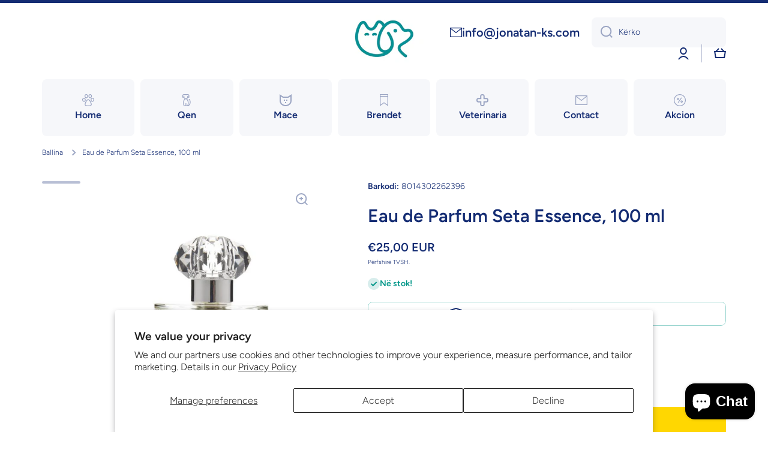

--- FILE ---
content_type: text/javascript; charset=utf-8
request_url: https://www.jonatan-ks.com/products/eau-de-parfum-seta-essence-100-ml.js
body_size: 309
content:
{"id":8268077924565,"title":"Eau de Parfum Seta Essence, 100 ml","handle":"eau-de-parfum-seta-essence-100-ml","description":"\u003cp\u003e\u003cstrong style=\"background-color: rgb(250, 251, 252); color: rgb(0, 0, 0);\"\u003eEau de Parfum Seta Essence \u003c\/strong\u003e\u003cspan style=\"background-color: rgb(250, 251, 252); color: rgb(0, 0, 0);\"\u003eështë parfum për mace dhe qen është bërë nga lëndë të para natyrale 100% me cilësi të lartë. Nuk ndryshon sistemin e nuhatjes, instinktet apo edhe zakonet e kafshës suaj. Ky produkt nuk e njollos dhe nuk e lag shtresën. Ai përshtatet në mënyrë të përkryer me pH-në e dermës dhe veshjes. Ky parfum është i paketuar në një shishe qelqi të hollë100 ml. Shishe qelqi me prerje të thjeshtë dhe të rafinuar. Ideale si një ide perfekte në një paketim tub kartoni.\u003c\/span\u003e\u003c\/p\u003e","published_at":"2024-02-02T18:47:47+01:00","created_at":"2024-01-31T15:08:54+01:00","vendor":"JONATAN","type":"","tags":[],"price":2500,"price_min":2500,"price_max":2500,"available":true,"price_varies":false,"compare_at_price":null,"compare_at_price_min":0,"compare_at_price_max":0,"compare_at_price_varies":false,"variants":[{"id":45747874693333,"title":"Default Title","option1":"Default Title","option2":null,"option3":null,"sku":"","requires_shipping":true,"taxable":false,"featured_image":null,"available":true,"name":"Eau de Parfum Seta Essence, 100 ml","public_title":null,"options":["Default Title"],"price":2500,"weight":0,"compare_at_price":null,"inventory_management":"shopify","barcode":"8014302262396","requires_selling_plan":false,"selling_plan_allocations":[]}],"images":["\/\/cdn.shopify.com\/s\/files\/1\/0680\/3780\/4245\/products\/1700210630080.png?v=1706710134","\/\/cdn.shopify.com\/s\/files\/1\/0680\/3780\/4245\/files\/profumo-essenza-per-cani-e-gatti-100-ml-ferribiella_cee30910-a639-4e60-a7f3-8786e91b3027.jpg?v=1706881035"],"featured_image":"\/\/cdn.shopify.com\/s\/files\/1\/0680\/3780\/4245\/products\/1700210630080.png?v=1706710134","options":[{"name":"Title","position":1,"values":["Default Title"]}],"url":"\/products\/eau-de-parfum-seta-essence-100-ml","media":[{"alt":null,"id":33719906926805,"position":1,"preview_image":{"aspect_ratio":0.668,"height":769,"width":514,"src":"https:\/\/cdn.shopify.com\/s\/files\/1\/0680\/3780\/4245\/products\/1700210630080.png?v=1706710134"},"aspect_ratio":0.668,"height":769,"media_type":"image","src":"https:\/\/cdn.shopify.com\/s\/files\/1\/0680\/3780\/4245\/products\/1700210630080.png?v=1706710134","width":514},{"alt":null,"id":33730722889941,"position":2,"preview_image":{"aspect_ratio":1.0,"height":800,"width":800,"src":"https:\/\/cdn.shopify.com\/s\/files\/1\/0680\/3780\/4245\/files\/profumo-essenza-per-cani-e-gatti-100-ml-ferribiella_cee30910-a639-4e60-a7f3-8786e91b3027.jpg?v=1706881035"},"aspect_ratio":1.0,"height":800,"media_type":"image","src":"https:\/\/cdn.shopify.com\/s\/files\/1\/0680\/3780\/4245\/files\/profumo-essenza-per-cani-e-gatti-100-ml-ferribiella_cee30910-a639-4e60-a7f3-8786e91b3027.jpg?v=1706881035","width":800}],"requires_selling_plan":false,"selling_plan_groups":[]}

--- FILE ---
content_type: text/javascript; charset=utf-8
request_url: https://www.jonatan-ks.com/products/eau-de-parfum-seta-essence-100-ml.js?currency=EUR&country=XK
body_size: 442
content:
{"id":8268077924565,"title":"Eau de Parfum Seta Essence, 100 ml","handle":"eau-de-parfum-seta-essence-100-ml","description":"\u003cp\u003e\u003cstrong style=\"background-color: rgb(250, 251, 252); color: rgb(0, 0, 0);\"\u003eEau de Parfum Seta Essence \u003c\/strong\u003e\u003cspan style=\"background-color: rgb(250, 251, 252); color: rgb(0, 0, 0);\"\u003eështë parfum për mace dhe qen është bërë nga lëndë të para natyrale 100% me cilësi të lartë. Nuk ndryshon sistemin e nuhatjes, instinktet apo edhe zakonet e kafshës suaj. Ky produkt nuk e njollos dhe nuk e lag shtresën. Ai përshtatet në mënyrë të përkryer me pH-në e dermës dhe veshjes. Ky parfum është i paketuar në një shishe qelqi të hollë100 ml. Shishe qelqi me prerje të thjeshtë dhe të rafinuar. Ideale si një ide perfekte në një paketim tub kartoni.\u003c\/span\u003e\u003c\/p\u003e","published_at":"2024-02-02T18:47:47+01:00","created_at":"2024-01-31T15:08:54+01:00","vendor":"JONATAN","type":"","tags":[],"price":2500,"price_min":2500,"price_max":2500,"available":true,"price_varies":false,"compare_at_price":null,"compare_at_price_min":0,"compare_at_price_max":0,"compare_at_price_varies":false,"variants":[{"id":45747874693333,"title":"Default Title","option1":"Default Title","option2":null,"option3":null,"sku":"","requires_shipping":true,"taxable":false,"featured_image":null,"available":true,"name":"Eau de Parfum Seta Essence, 100 ml","public_title":null,"options":["Default Title"],"price":2500,"weight":0,"compare_at_price":null,"inventory_management":"shopify","barcode":"8014302262396","requires_selling_plan":false,"selling_plan_allocations":[]}],"images":["\/\/cdn.shopify.com\/s\/files\/1\/0680\/3780\/4245\/products\/1700210630080.png?v=1706710134","\/\/cdn.shopify.com\/s\/files\/1\/0680\/3780\/4245\/files\/profumo-essenza-per-cani-e-gatti-100-ml-ferribiella_cee30910-a639-4e60-a7f3-8786e91b3027.jpg?v=1706881035"],"featured_image":"\/\/cdn.shopify.com\/s\/files\/1\/0680\/3780\/4245\/products\/1700210630080.png?v=1706710134","options":[{"name":"Title","position":1,"values":["Default Title"]}],"url":"\/products\/eau-de-parfum-seta-essence-100-ml","media":[{"alt":null,"id":33719906926805,"position":1,"preview_image":{"aspect_ratio":0.668,"height":769,"width":514,"src":"https:\/\/cdn.shopify.com\/s\/files\/1\/0680\/3780\/4245\/products\/1700210630080.png?v=1706710134"},"aspect_ratio":0.668,"height":769,"media_type":"image","src":"https:\/\/cdn.shopify.com\/s\/files\/1\/0680\/3780\/4245\/products\/1700210630080.png?v=1706710134","width":514},{"alt":null,"id":33730722889941,"position":2,"preview_image":{"aspect_ratio":1.0,"height":800,"width":800,"src":"https:\/\/cdn.shopify.com\/s\/files\/1\/0680\/3780\/4245\/files\/profumo-essenza-per-cani-e-gatti-100-ml-ferribiella_cee30910-a639-4e60-a7f3-8786e91b3027.jpg?v=1706881035"},"aspect_ratio":1.0,"height":800,"media_type":"image","src":"https:\/\/cdn.shopify.com\/s\/files\/1\/0680\/3780\/4245\/files\/profumo-essenza-per-cani-e-gatti-100-ml-ferribiella_cee30910-a639-4e60-a7f3-8786e91b3027.jpg?v=1706881035","width":800}],"requires_selling_plan":false,"selling_plan_groups":[]}